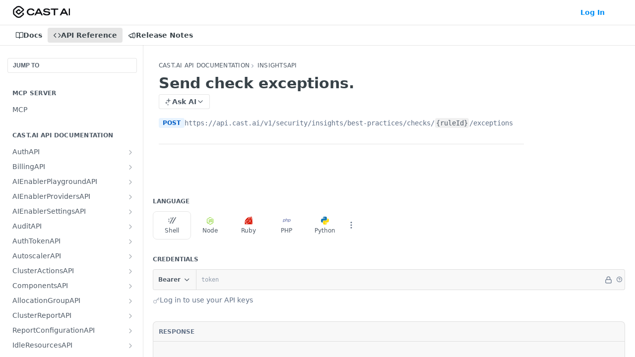

--- FILE ---
content_type: text/css; charset=UTF-8
request_url: https://cdn.readme.io/public/hub/web/Reference.87783c5ace01ef1a1bcb.css
body_size: 4424
content:
.GraphContainer3yiktdSqpRRy button[tag=button]{border-bottom-left-radius:0;border-bottom-right-radius:0}
.PlaygroundC7DInM9NFvBg{-webkit-box-sizing:border-box;box-sizing:border-box;display:-webkit-box;display:-ms-flexbox;display:flex;-webkit-box-flex:0;-ms-flex:0 0 auto;flex:0 0 auto;-webkit-box-orient:vertical;-webkit-box-direction:normal;-ms-flex-direction:column;flex-direction:column;padding:0 var(--hub-padding-x-sm) var(--size-16);position:relative}@container article-wrapper (min-width: 768px){.PlaygroundC7DInM9NFvBg{-ms-flex-preferred-size:var(--hub-playground-width);flex-basis:var(--hub-playground-width);max-width:var(--hub-playground-width);padding:22px var(--hub-padding-x-lg) var(--size-16) 0}}@container article-wrapper (min-width: 1112px){.PlaygroundC7DInM9NFvBg{padding-left:var(--size-16)}}.Playground-section3VTXuaYZivJK+.Playground-section3VTXuaYZivJK{margin-top:var(--size-20)}.Playground-section3VTXuaYZivJK+.Playground-section3VTXuaYZivJK.Playground-section_sticky_fBLN0qIkmEd{margin-top:0}.Playground-section3VTXuaYZivJK:empty{display:none}.Playground-section_sticky_fBLN0qIkmEd{display:-webkit-box;display:-ms-flexbox;display:flex;-webkit-box-orient:vertical;-webkit-box-direction:normal;-ms-flex-direction:column;flex-direction:column;max-height:100vh;padding-bottom:var(--size-20);padding-top:var(--size-20);position:sticky;top:0}
.TableContainer-body38QERFCqhvNE{text-align:center}.TableContainer-title2IV0I9o_P29E{margin:var(--sm) 0}.TableContainer-text1qyrmmFP3LXz{line-height:1.6;margin:0}
.rm-UserAvatar{--UserAvatar-color: var(--color-primary-inverse, rgba($blue, 0.09));--UserAvatar-background: linear-gradient( 180deg, var(--color-primary-darken-10, $blue-40) 0%, var(--color-primary, $blue) 100% );color:var(--UserAvatar-color)}
.Main-QuickNav-container1OiLvjSDusO6{-webkit-box-sizing:border-box;box-sizing:border-box;padding:26px var(--size-12) 0 15px;width:100%}.APISectionHeader_subheadingLHm6xrZdHirJ{color:var(--color-text-muted);font-size:var(--font-size-xs);font-weight:var(--font-weight);line-height:var(--line-height-xs)}.Footer-desktop1Hf-2fUBeoe2{display:none}@container article-wrapper (min-width: 768px){.Footer-desktop1Hf-2fUBeoe2{display:block}}.Footer-mobileOGO_ewpg_gOk{display:block;padding:0 30px}@container article-wrapper (min-width: 768px){.Footer-mobileOGO_ewpg_gOk{display:none}}hr.NextStepsDivider2wROhuxj973D{margin-left:0 !important}.TempBanner1ihzD9LCxrY6{backdrop-filter:blur(var(--md));background:rgba(255,255,255,.1);border:1px solid var(--color-border-default);border-radius:var(--border-radius-lg);-webkit-box-shadow:var(--box-shadow-menu-light);box-shadow:var(--box-shadow-menu-light);color:var(--color-text-default);font-size:13px;margin-top:var(--sm);padding:15px}[data-color-mode=dark] .TempBanner1ihzD9LCxrY6{background:rgba(0,0,0,.1);-webkit-box-shadow:var(--box-shadow-menu-dark);box-shadow:var(--box-shadow-menu-dark)}@media(prefers-color-scheme: dark){[data-color-mode=auto] .TempBanner1ihzD9LCxrY6,[data-color-mode=system] .TempBanner1ihzD9LCxrY6{background:rgba(0,0,0,.1);-webkit-box-shadow:var(--box-shadow-menu-dark);box-shadow:var(--box-shadow-menu-dark)}}.OAuthRedirectYyU_2Y1qWnu2{font-size:16px;height:100vh}.OAuthRedirect-headingF15g70TKdy0w,.OAuthRedirect-paragraph1nUlviLlkD4a{margin:0 auto;max-width:20em;text-align:center}.OAuthRedirect-paragraph1nUlviLlkD4a{font-weight:var(--font-weight-normal)}
.UpdatedAt{padding-top:20px}.UpdatedAt p{font-weight:500;font-size:13px}.rm-ReferenceMainPlayground,.rm-ReferenceMainEndpoint{-webkit-transition:.3s;transition:.3s}.rm-ReferenceMainPlayground>*,.rm-ReferenceMainEndpoint>*{-webkit-transition:inherit;transition:inherit}@media(max-width: 768px){.rm-ReferenceMain{-webkit-box-orient:vertical;-webkit-box-direction:normal;-ms-flex-direction:column;flex-direction:column}}@media(max-width: 768px){.rm-ReferenceMain.rm-basic-page .markdown-body{margin:0 !important}.rm-ReferenceMain.rm-basic-page .markdown-body:last-child{margin:0 !important}.rm-ReferenceMain.rm-basic-page .markdown-body:first-child{margin:0 !important}}.rm-ReferenceMainSidebar{-ms-flex-item-align:start;align-self:start;color:var(--color-text-muted);font-family:var(--font-family);max-height:100vh;overflow:auto;position:sticky;top:0;width:var(--hub-sidebar-width)}.rm-ReferenceMainSidebar #hub-sidebar-content{padding-right:0}.rm-ReferenceMainPlayground{height:100%;min-height:100vh}.rm-ReferenceMain .field-description a{word-break:break-word}.rm-ReferenceMain .rm-Article{max-width:var(--hub-main-max-width)}.rm-ReferenceMain_loading:not(.rm-ReferenceMain-SuperHub) .rm-Article{--Spinner-ring: var(--gray80);--Spinner-element: var(--gray90);position:relative}[data-color-mode=dark] .rm-ReferenceMain_loading:not(.rm-ReferenceMain-SuperHub) .rm-Article{--Spinner-ring: var(--gray20);--Spinner-element: var(--gray30)}@media(prefers-color-scheme: dark){[data-color-mode=auto] .rm-ReferenceMain_loading:not(.rm-ReferenceMain-SuperHub) .rm-Article,[data-color-mode=system] .rm-ReferenceMain_loading:not(.rm-ReferenceMain-SuperHub) .rm-Article{--Spinner-ring: var(--gray20);--Spinner-element: var(--gray30)}}@-webkit-keyframes spinner{0%{-webkit-transform:rotate(0deg) scale(1);transform:rotate(0deg) scale(1)}100%{-webkit-transform:rotate(360deg) scale(1);transform:rotate(360deg) scale(1)}}@keyframes spinner{0%{-webkit-transform:rotate(0deg) scale(1);transform:rotate(0deg) scale(1)}100%{-webkit-transform:rotate(360deg) scale(1);transform:rotate(360deg) scale(1)}}.rm-ReferenceMain_loading:not(.rm-ReferenceMain-SuperHub) .rm-Article::before{background:rgba(var(--color-bg-page-rgb), 0.75);content:"";height:100%;left:0;position:absolute;top:0;width:100%;z-index:99}.rm-ReferenceMain_loading:not(.rm-ReferenceMain-SuperHub) .rm-Article::after{-webkit-animation:spinner 1s infinite linear;animation:spinner 1s infinite linear;border:.25rem solid var(--Spinner-element);border-radius:50%;border-top-color:var(--Spinner-ring);content:"";height:40px;left:50%;pointer-events:none;position:fixed;top:50%;width:40px;z-index:99}.Article-wrapper{container-name:article-wrapper;container-type:inline-size;margin-left:auto;margin-right:auto;max-width:var(--hub-content-max-width);min-width:0;width:100%}.Article-container{-webkit-box-orient:vertical;-webkit-box-direction:normal;-ms-flex-direction:column;flex-direction:column;min-height:100%;min-width:0;position:relative}@container article-wrapper (min-width: 768px){.Article-container{-webkit-box-orient:horizontal;-webkit-box-direction:normal;-ms-flex-direction:row;flex-direction:row}}.Reference-section{margin-bottom:1em}.rm-Article,.rm-Playground{-webkit-transition:opacity var(--transition-fast) var(--transition-timing);transition:opacity var(--transition-fast) var(--transition-timing)}.loading .rm-Article{--Spinner-ring: var(--gray80);--Spinner-element: var(--gray90);position:relative}[data-color-mode=dark] .loading .rm-Article{--Spinner-ring: var(--gray20);--Spinner-element: var(--gray30)}@media(prefers-color-scheme: dark){[data-color-mode=auto] .loading .rm-Article,[data-color-mode=system] .loading .rm-Article{--Spinner-ring: var(--gray20);--Spinner-element: var(--gray30)}}@keyframes spinner{0%{-webkit-transform:rotate(0deg) scale(1);transform:rotate(0deg) scale(1)}100%{-webkit-transform:rotate(360deg) scale(1);transform:rotate(360deg) scale(1)}}.loading .rm-Article::before{background:rgba(var(--color-bg-page-rgb), 0.75);content:"";height:100%;left:0;position:absolute;top:0;width:100%;z-index:99}.loading .rm-Article::after{-webkit-animation:spinner 1s infinite linear;animation:spinner 1s infinite linear;border:.25rem solid var(--Spinner-element);border-radius:50%;border-top-color:var(--Spinner-ring);content:"";height:40px;left:50%;pointer-events:none;position:fixed;top:50%;width:40px;z-index:99}.loading .rm-Article::after{position:absolute;top:30vh}.loading .rm-Playground{opacity:.5;pointer-events:none}
.rm-ReferenceMain .QuickNav-modal{padding-top:calc(var(--SuperHub-top-nav-height) + var(--md))}
.AIDropdownzmvdRdsNayZl{display:-webkit-box !important;display:-ms-flexbox !important;display:flex !important;-webkit-box-pack:start !important;-ms-flex-pack:start !important;justify-content:flex-start !important;margin-bottom:0 !important;margin-left:23px;min-height:40px !important;padding-top:.5rem !important;position:relative !important;width:auto !important;z-index:50 !important}.AIDropdown-toast2oGeEx9f9Epr{-webkit-animation:fade-in-out3GKppe9pkxGC 3s ease-in-out;animation:fade-in-out3GKppe9pkxGC 3s ease-in-out;border-radius:4px;font-size:.875rem;left:0;margin-top:.5rem;padding:.5rem;position:absolute;right:0;text-align:center;top:100%;z-index:60}.AIDropdown-toast-success1LOoqY-Q6oPU{background-color:#e6f7e6;border:1px solid #c8e6c9;color:#2e7d32}.AIDropdown-toast-error1RgQ3sZvhxsv{background-color:#ffebee;border:1px solid #ffcdd2;color:#c62828}@-webkit-keyframes fade-in-out3GKppe9pkxGC{0%{opacity:0}15%{opacity:1}85%{opacity:1}100%{opacity:0}}@keyframes fade-in-out3GKppe9pkxGC{0%{opacity:0}15%{opacity:1}85%{opacity:1}100%{opacity:0}}
.YourAPIKeys2MvhV90G2H5w{margin-bottom:var(--md);padding-top:var(--sm)}.YourAPIKeys2MvhV90G2H5w .Table tbody:not(.Table_spinner) td{font-size:13px;overflow:hidden;text-overflow:ellipsis;white-space:nowrap}.YourAPIKeys2MvhV90G2H5w .ObfuscatedAPIKey_expanded>div{white-space:normal}.YourAPIKeys-boxI574yDGuGQUN{padding:0}.YourAPIKeys-tableIh_7vOCXblKB{width:100%}.YourAPIKeys-tableIh_7vOCXblKB thead th.time{width:18%}.YourAPIKeys-tableIh_7vOCXblKB tr:hover .YourAPIKeys-buttonpXEZK6uiCXHn{opacity:1}.YourAPIKeys-tableIh_7vOCXblKB td:last-child,.YourAPIKeys-tableIh_7vOCXblKB th:last-child{text-align:center;width:22px}.YourAPIKeys-buttonpXEZK6uiCXHn{opacity:0}.YourAPIKeys-empty-button2oUtzY_Ah393{--button-gap: 6px;margin-top:var(--xs)}.YourAPIKeys-empty-prompt1Ho5bWFQIQLn{color:var(--color-text-minimum);font-size:14px;padding:var(--sm)}.YourAPIKeys-empty-prompt-icon37ag88Jrt4B-{color:var(--color-text-minimum-icon)}.YourAPIKeys-empty-prompt1Ho5bWFQIQLn a{color:var(--color-text-minimum);text-decoration:underline}.YourAPIKeys-empty-prompt1Ho5bWFQIQLn a:hover{color:var(--color-text-minimum-hover)}.YourAPIKeys-lastSeen3wVBvjqymquZ{overflow:hidden;position:relative;text-overflow:ellipsis;white-space:nowrap;width:150px}.YourAPIKeys-lastSeen-date2TSGmiBfFE79{-webkit-box-flex:1;-ms-flex:1;flex:1}.YourAPIKeys-iconCheck1sioFDrnKvBq{color:var(--green)}.YourAPIKeys-overflowIfZIF3A8-jXh{margin:0;overflow:hidden;text-overflow:ellipsis;white-space:nowrap}
.GettingStarted-Header1XIB_KpLpRsz{margin-bottom:10px}.GettingStarted-Playground3qmZm1mU_j6J{-webkit-box-shadow:none;box-shadow:none;max-width:100%}@container article-wrapper (max-width: 768px){.GettingStarted-Playground3qmZm1mU_j6J{padding:0}}.GettingStarted-Playground-SectionolgqW8_YpNuU{margin-bottom:20px;padding:0 0 10px}.GettingStarted-Playground-Section-Params3JVwb38k7HHn{margin-bottom:20px}.GettingStarted-Playground3qmZm1mU_j6J .rm-PlaygroundRequest .CodeSnippet{overflow:auto}.GettingStarted-WrapperWo8zdKsyenVk{display:grid;-webkit-box-flex:1;-ms-flex:1;flex:1;grid-template-areas:"main sidebar" "footer sidebar";grid-template-columns:1fr var(--hub-playground-width)}@container article-wrapper (max-width: 768px){.GettingStarted-WrapperWo8zdKsyenVk{display:-webkit-box;display:-ms-flexbox;display:flex;-webkit-box-orient:vertical;-webkit-box-direction:normal;-ms-flex-direction:column;flex-direction:column}}.GettingStarted-WrapperWo8zdKsyenVk .rm-Article.rm-Article{grid-area:main;padding-bottom:0;width:100%}.GettingStarted-WrapperWo8zdKsyenVk .GettingStarted-Footer2I4WmwDQXqoS{grid-area:footer;padding:0 30px}.GettingStarted-Sidebar3W_dhhazkf-v{-webkit-box-shadow:calc(var(--border-width)*-1) 0 0 var(--color-border-default);box-shadow:calc(var(--border-width)*-1) 0 0 var(--color-border-default);-webkit-box-sizing:border-box;box-sizing:border-box;grid-area:sidebar;padding:15px var(--md) var(--md)}@container article-wrapper (max-width: 768px){.GettingStarted-Sidebar3W_dhhazkf-v{-webkit-box-shadow:none;box-shadow:none;grid-area:main;max-width:100%;padding:0 30px}}.GettingStarted-Sidebar3W_dhhazkf-v .rm-PlaygroundResponse,.GettingStarted-Sidebar3W_dhhazkf-v .rm-APISectionHeader{margin-top:0}.SectionHeading-stepnumber1-_9UobMRKIZ{color:var(--gray60)}.SectionHeading-title1O-A-UzFkXD3{padding-left:10px;padding-right:10px}.SectionHeading3I9QZ3d-4y6L i{color:var(--gray60)}.MyRequests3EgiqRBo9n_y{-webkit-box-flex:1;-ms-flex:1;flex:1;padding:var(--sm) var(--md) var(--md)}.MyRequests-contentOZFWf8ARrzjB{display:grid;gap:var(--md);grid-template-columns:250px 1fr}.MyRequests-content_min-heightimwZVaR1gEW_{min-height:930px}
.InfoTable23-dvsQrDudH{margin-top:var(--md)}.InfoTable-header3S44kW9YxZVV{border-top:1px solid var(--color-border-default);padding-top:var(--sm);width:100%}.InfoTable-box-wrapper24OmpoQ6gUT8{padding:0}.InfoTable-table3TGDWQ2lNMT_ td{font-size:12px}
.EmptyStatePromptQhAfTGAFyhPz{color:var(--color-text-minimum);margin-top:var(--sm)}.EmptyStatePrompt-label3uUz2IMZc0nv{font-size:12px;font-weight:var(--font-weight)}.EmptyStatePromptQhAfTGAFyhPz a{color:var(--color-text-minimum);text-decoration:underline}.EmptyStatePrompt-icon3vffq3X781Gb{color:var(--color-text-minimum-icon)}
.RealtimeTable-filter2QIDNN4ZsSww{font-family:var(--font-family);font-size:12px;font-weight:var(--font-weight-bold)}.RealtimeTable-table-wrapperOwrS1liyEzgA{padding:0}.RealtimeTable-table1tliCohYx8jS{width:100%}.RealtimeTable-table1tliCohYx8jS tr td:first-child{padding-left:10px}.RealtimeTable-table1tliCohYx8jS tbody:not(.Table_spinner3TLl89i7WVTo) td{color:var(--color-text-default);font-size:12px;font-weight:var(--font-weight);line-height:1}.RealtimeTable-table1tliCohYx8jS tbody:not(.Table_spinner3TLl89i7WVTo) td:only-child{text-align:center}.RealtimeTable-table-timeELYFhnt-nKzF{color:var(--color-text-minimum)}.RealtimeTable-table-method30q_NxA2SPu1{margin-right:5px}.RealtimeTable-table-graph3SFm6YkAV_Af{display:-webkit-box;display:-ms-flexbox;display:flex;-webkit-box-pack:end;-ms-flex-pack:end;justify-content:flex-end;min-width:100px;width:100%}.RealtimeTable-table-graph3SFm6YkAV_Af canvas{max-height:25px;max-width:100px}.RealtimeTable_topEndpointskZR1XBYC38oB:not(.RealtimeTable_emptyYEaAJ746ftu7) tr:hover td,.RealtimeTable_topEndpointskZR1XBYC38oB:not(.RealtimeTable_emptyYEaAJ746ftu7) tr:active td,.RealtimeTable_topEndpointskZR1XBYC38oB:not(.RealtimeTable_emptyYEaAJ746ftu7) tr:focus td{background:rgba(0,0,0,.05);cursor:pointer}[data-color-mode=dark] .RealtimeTable_topEndpointskZR1XBYC38oB:not(.RealtimeTable_emptyYEaAJ746ftu7) tr:hover td,[data-color-mode=dark] .RealtimeTable_topEndpointskZR1XBYC38oB:not(.RealtimeTable_emptyYEaAJ746ftu7) tr:active td,[data-color-mode=dark] .RealtimeTable_topEndpointskZR1XBYC38oB:not(.RealtimeTable_emptyYEaAJ746ftu7) tr:focus td{background:rgba(255,255,255,.05)}@media(prefers-color-scheme: dark){[data-color-mode=auto] .RealtimeTable_topEndpointskZR1XBYC38oB:not(.RealtimeTable_emptyYEaAJ746ftu7) tr:hover td,[data-color-mode=system] .RealtimeTable_topEndpointskZR1XBYC38oB:not(.RealtimeTable_emptyYEaAJ746ftu7) tr:hover td,[data-color-mode=auto] .RealtimeTable_topEndpointskZR1XBYC38oB:not(.RealtimeTable_emptyYEaAJ746ftu7) tr:active td,[data-color-mode=system] .RealtimeTable_topEndpointskZR1XBYC38oB:not(.RealtimeTable_emptyYEaAJ746ftu7) tr:active td,[data-color-mode=auto] .RealtimeTable_topEndpointskZR1XBYC38oB:not(.RealtimeTable_emptyYEaAJ746ftu7) tr:focus td,[data-color-mode=system] .RealtimeTable_topEndpointskZR1XBYC38oB:not(.RealtimeTable_emptyYEaAJ746ftu7) tr:focus td{background:rgba(255,255,255,.05)}}.RealtimeTable_topEndpointskZR1XBYC38oB:not(.RealtimeTable_emptyYEaAJ746ftu7) tr td:nth-child(1){max-width:0;overflow:hidden;text-align:left;text-overflow:ellipsis;white-space:nowrap;width:100%}.RealtimeTable_recentRequests2GwGN8bk4wZU:not(.RealtimeTable_emptyYEaAJ746ftu7) tr:hover td,.RealtimeTable_recentRequests2GwGN8bk4wZU:not(.RealtimeTable_emptyYEaAJ746ftu7) tr:active td,.RealtimeTable_recentRequests2GwGN8bk4wZU:not(.RealtimeTable_emptyYEaAJ746ftu7) tr:focus td{background:rgba(0,0,0,.05);cursor:pointer}[data-color-mode=dark] .RealtimeTable_recentRequests2GwGN8bk4wZU:not(.RealtimeTable_emptyYEaAJ746ftu7) tr:hover td,[data-color-mode=dark] .RealtimeTable_recentRequests2GwGN8bk4wZU:not(.RealtimeTable_emptyYEaAJ746ftu7) tr:active td,[data-color-mode=dark] .RealtimeTable_recentRequests2GwGN8bk4wZU:not(.RealtimeTable_emptyYEaAJ746ftu7) tr:focus td{background:rgba(255,255,255,.05)}@media(prefers-color-scheme: dark){[data-color-mode=auto] .RealtimeTable_recentRequests2GwGN8bk4wZU:not(.RealtimeTable_emptyYEaAJ746ftu7) tr:hover td,[data-color-mode=system] .RealtimeTable_recentRequests2GwGN8bk4wZU:not(.RealtimeTable_emptyYEaAJ746ftu7) tr:hover td,[data-color-mode=auto] .RealtimeTable_recentRequests2GwGN8bk4wZU:not(.RealtimeTable_emptyYEaAJ746ftu7) tr:active td,[data-color-mode=system] .RealtimeTable_recentRequests2GwGN8bk4wZU:not(.RealtimeTable_emptyYEaAJ746ftu7) tr:active td,[data-color-mode=auto] .RealtimeTable_recentRequests2GwGN8bk4wZU:not(.RealtimeTable_emptyYEaAJ746ftu7) tr:focus td,[data-color-mode=system] .RealtimeTable_recentRequests2GwGN8bk4wZU:not(.RealtimeTable_emptyYEaAJ746ftu7) tr:focus td{background:rgba(255,255,255,.05)}}.RealtimeTable_recentRequests2GwGN8bk4wZU:not(.RealtimeTable_emptyYEaAJ746ftu7) tr td:first-child{min-width:42px}.RealtimeTable_recentRequests2GwGN8bk4wZU:not(.RealtimeTable_emptyYEaAJ746ftu7) tr td:nth-child(2){max-width:0;overflow:hidden;text-overflow:ellipsis;white-space:nowrap;width:100%}.RealtimeTable_recentRequests2GwGN8bk4wZU:not(.RealtimeTable_emptyYEaAJ746ftu7) tr td:last-child{min-width:130px;padding-right:10px}.RealtimeTable_emptyYEaAJ746ftu7 tr td{min-width:80px}.RealtimeTable_emptyYEaAJ746ftu7 tr td:first-child{max-width:0;width:100%}.RealtimeTable-emptyStateSparkline3iQYlt86BUS0{margin-top:5px}.RealtimeTable-emptyPrompt2CeEJh8NkQBI{color:var(--color-text-minimum);margin-top:var(--sm)}.RealtimeTable-emptyPrompt-label20j0ujxdQtWR{font-size:12px;font-weight:var(--font-weight)}.RealtimeTable-emptyPrompt2CeEJh8NkQBI a{color:var(--color-text-minimum);text-decoration:underline}.RealtimeTable-emptyPrompt-icon3OH4H5QPCnu-{color:var(--color-text-minimum-icon)}.RealtimeTable1tFDrwIj5Jm3 .HTTPStatus{padding:0}
.RequestsGraph-filter2gj84IATAWuy{font-family:var(--font-family);font-size:12px;font-weight:var(--font-weight-bold)}.RequestsGraph-container39eSDzlyge64{padding:10px}.RequestsGraph-container_loadingjzMLqnpgemqD{-ms-flex-item-align:center;align-self:center;display:-webkit-box;display:-ms-flexbox;display:flex;-webkit-box-pack:center;-ms-flex-pack:center;justify-content:center;min-height:215px}.RequestsGraph-graphWrapper1CY16xlcm7zV{padding:0}.RequestsGraph-graphzhfHuTvs9A1p{--MetricsGraph-padding: 0}.RequestsGraph-graphHeading1Qyyf7TsH7X6{color:var(--color-text-minimum);font-size:12px;font-weight:var(--font-weight);margin:0 0 var(--sm)}.RequestsGraph-totals3ExZ20afgkan{display:grid;font-size:14px;gap:var(--xs);grid-template-columns:1fr -webkit-max-content;grid-template-columns:1fr max-content;margin:var(--sm) 0 0}.RequestsGraph-totals3ExZ20afgkan dt{-webkit-box-align:center;-ms-flex-align:center;align-items:center;color:var(--color-text-minimum);display:-webkit-box;display:-ms-flexbox;display:flex;gap:var(--xs)}.RequestsGraph-totals3ExZ20afgkan dd{-webkit-box-align:center;-ms-flex-align:center;align-items:center;display:-webkit-box;display:-ms-flexbox;display:flex;-webkit-box-pack:end;-ms-flex-pack:end;justify-content:flex-end}.RequestsGraph_empty8trHftzhvwgx dd{font-size:12px;width:80px}
.MyRequestsHeader3yaelUXFPLiT{backdrop-filter:blur(var(--md));background:rgba(var(--color-bg-page-rgb), 0.75);border-bottom:1px solid var(--color-border-default);color:var(--color-text-minimum);font-size:12px;font-weight:var(--font-weight);margin-bottom:var(--sm);padding:var(--sm) 0;position:sticky;top:0;width:100%;z-index:3}.MyRequestsHeader-insights-requests45jGrC3hwBgg{padding-left:var(--sm)}.MyRequestsHeader-timeRangeFq34_QtcLPLM{color:var(--color-text-minimum);font-size:14px;margin-left:auto}.MyRequestsTable3TFCHOy6J3w5{overflow:auto}
.TrialExpiredModal-wrapper1Yu7Nok-h5_E{backdrop-filter:blur(8px);background:rgba(0,0,0,.5);height:auto;inset:0;position:absolute;z-index:1000}.TrialExpiredModal-header3nYdcmMl3g6v{margin-bottom:var(--size-24);padding-top:var(--size-8)}.TrialExpiredModal-header-title1x0xlE2l0w9O{font-size:var(--font-size-xl);font-weight:var(--font-weight-bold);line-height:var(--line-height-xl)}.TrialExpiredModal-header-description5QUojaUQEEtj{font-size:var(--font-size-md);line-height:var(--line-height-md);margin:0}.TrialExpiredModal-planCard2LbUBzbW36TF{border:1px solid var(--color-border-default);border-radius:var(--border-radius-lg);-webkit-box-flex:1;-ms-flex:1;flex:1;padding:var(--size-12) var(--size-16) var(--size-16)}.TrialExpiredModal-planCard_highlighted2T7TkSlGxKF2{background-color:var(--color-bg-accent-muted);border-color:var(--color-border-accent-muted)}.TrialExpiredModal-planCard-titleWjkcOfnXDbhN{font-size:var(--font-size-xl);font-weight:var(--font-weight-bold);line-height:var(--line-height-xl);margin-bottom:var(--size-4)}.TrialExpiredModal-planCard-price-amount3I2KqMRJThva{font-size:var(--font-size-md);font-weight:var(--font-weight);line-height:var(--line-height-md)}.TrialExpiredModal-planCard-price-frequencyUulZOYrFKqpT{color:var(--color-text-muted);font-size:var(--font-size-sm);line-height:var(--line-height-sm)}.TrialExpiredModal-planCard-description1fOL86odIx93{color:var(--color-text-muted);font-size:var(--font-size-md);line-height:var(--line-height-md);margin-bottom:var(--size-16)}.TrialExpiredModal-planCard-featuresIntro6e99a_3up8em{color:var(--color-text-minimum);font-size:var(--font-size-xs);line-height:var(--line-height-xs);margin-bottom:var(--size-8)}.TrialExpiredModal-planCard-featuresList3Iyzg1xd5RRU{font-size:var(--font-size-md);line-height:var(--line-height-md);list-style:none;margin:0;padding:0}.TrialExpiredModal-planCard-featuresList-feature-iconContainer3CADPi_HtCEY{height:var(--size-16);width:var(--size-16)}.TrialExpiredModal-planCard-featuresList-feature-iconContainer-icon3lsghaCc90rS{color:var(--color-text-accent);font-size:var(--font-size-sm)}.TrialExpiredModal-planCard-featuresList-feature-label1q6HAg-IfDc6{color:var(--color-text-muted);font-weight:var(--font-weight)}.TrialExpiredModal-aiFeaturesContainer1rluRSZvStjB{background-image:-webkit-gradient(linear, left top, right top, from(var(--yellow)), color-stop(var(--red)), color-stop(var(--purple)), color-stop(var(--blue)), to(var(--green)));background-image:linear-gradient(to right, var(--yellow), var(--red), var(--purple), var(--blue), var(--green));border-radius:var(--border-radius-lg);margin-top:var(--size-16);padding:var(--size-2)}.TrialExpiredModal-aiFeaturesContainer-inner6QJpKmmsuZM8{background-color:var(--color-bg-page);border-radius:var(--border-radius-lg);font-size:var(--font-size-md);line-height:var(--line-height-md);padding:var(--size-12) var(--size-16)}.TrialExpiredModal-footer-text3gk_rUSNCwBJ{color:var(--color-text-muted);font-size:var(--font-size-sm);line-height:var(--line-height-sm)}
.EmptyState3dprxfDPoYTQ{-webkit-box-sizing:border-box;box-sizing:border-box;-webkit-box-flex:1;-ms-flex:1 1 auto;flex:1 1 auto;height:100%;padding:var(--hub-page-padding)}.EmptyState-content1j6tKdMpT_wF{margin-bottom:var(--size-48);max-width:360px}.EmptyState-title337zQSJ-o26V{margin:0}.EmptyState-descriptionzQqjoVoeDB-z{color:var(--color-text-muted);font-size:var(--font-size-sm);font-weight:var(--font-weight-normal);line-height:var(--line-height-sm);margin:0;text-align:center}
.SuperHubReference3_1nwDyq5sO3{-webkit-box-flex:1;-ms-flex:1;flex:1}.SuperHubReference-article-wrapper3MpzTHD_pHxT{container-name:article-wrapper;container-type:inline-size;margin-left:auto;margin-right:auto;max-width:var(--hub-content-max-width);min-width:0;width:100%}.SuperHubReference-article-container3-0_Qiq3UBH5{-webkit-box-orient:vertical;-webkit-box-direction:normal;-ms-flex-direction:column;flex-direction:column;min-height:100%;min-width:0;position:relative}@container article-wrapper (min-width: 768px){.SuperHubReference-article-container3-0_Qiq3UBH5{-webkit-box-orient:horizontal;-webkit-box-direction:normal;-ms-flex-direction:row;flex-direction:row}}.SuperHubReference-ai-dropdown-containerFaEVA4i6QPbh{display:-webkit-box;display:-ms-flexbox;display:flex;-webkit-box-pack:center;-ms-flex-pack:center;justify-content:center;margin-top:5px;position:relative;z-index:10}.SuperHubReference3_1nwDyq5sO3 .AIDropdown{display:-webkit-inline-box;display:-ms-inline-flexbox;display:inline-flex}

/*# sourceMappingURL=Reference.87783c5ace01ef1a1bcb.css.map*/